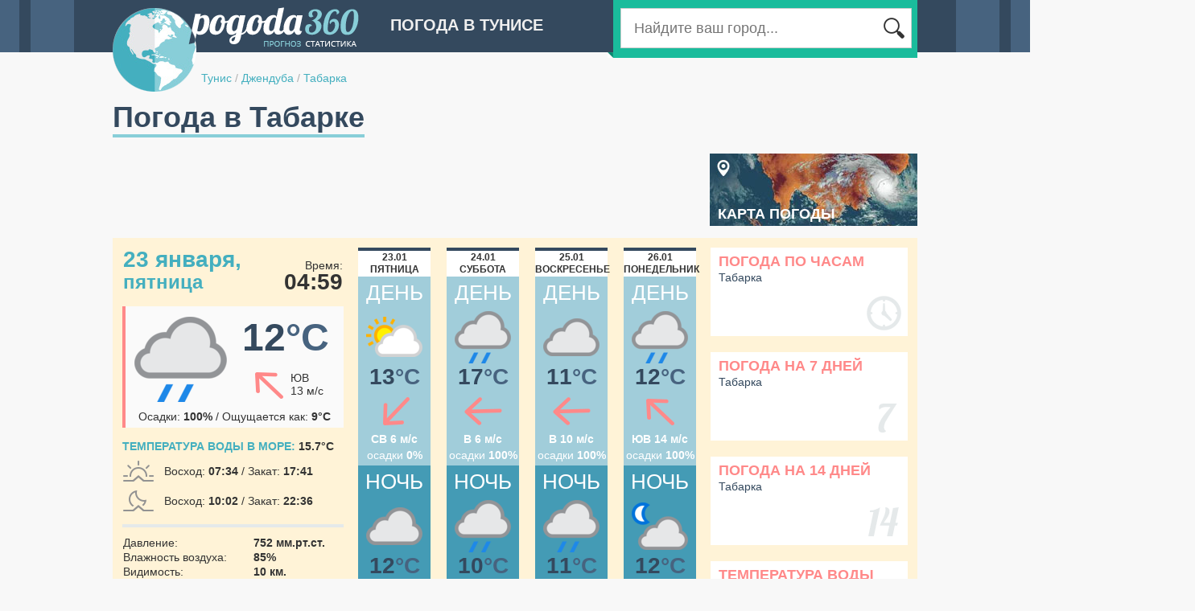

--- FILE ---
content_type: text/html;charset=UTF-8
request_url: http://tunisia.pogoda360.ru/271233/
body_size: 5646
content:






<!DOCTYPE html PUBLIC "-//W3C//DTD XHTML 1.0 Transitional//EN" "http://www.w3.org/TR/xhtml1/DTD/xhtml1-transitional.dtd">
<html>
<head>
<title>Погода в Табарке сейчас. Температура воды в море. Подробный прогноз. Табарка на карте погоды.</title>
<script type="text/javascript" src="http://ajax.googleapis.com/ajax/libs/jquery/1.7/jquery.min.js"></script>

<script type="text/javascript" src="http://cc.pogoda360.ru/js/typeahead.bundle.min.js"></script>
<!--[if lt IE 9]><script language="javascript" type="text/javascript" src="http://cc.pogoda360.ru/jqplot/excanvas.min.js"></script><![endif]-->
<script type="text/javascript" src="http://cc.pogoda360.ru/jqplot/jqplot.all.min.js"></script>
<link rel="stylesheet" type="text/css" href="http://cc.pogoda360.ru/jqplot/jquery.jqplot.css" />
<link rel="stylesheet" href="https://unpkg.com/leaflet@1.3.1/dist/leaflet.css" integrity="sha512-Rksm5RenBEKSKFjgI3a41vrjkw4EVPlJ3+OiI65vTjIdo9brlAacEuKOiQ5OFh7cOI1bkDwLqdLw3Zg0cRJAAQ==" crossorigin=""/>
<link rel="icon" href="http://cc.pogoda360.ru/favicon.ico" type="image/x-icon" />
<link rel="shortcut icon" href="http://cc.pogoda360.ru/favicon.ico" type="image/ico" />
<meta http-equiv="Content-Type" content="text/html; charset=utf8" />
<meta name="keywords" content="погода Табарка, прогноз погоды, погода сейчас, погода по месяцам, температура воды, температура воды в море, температура моря, температура, осадки, карта погоды" />
 
<meta http-equiv="Pragma" content="no-cache" />
<meta http-equiv="Expires" content="-1" />
<link rel="stylesheet" type="text/css" href="http://cc.pogoda360.ru/css/main.css?v=1.5" /> 
<script src="https://unpkg.com/leaflet@1.3.1/dist/leaflet.js" integrity="sha512-/Nsx9X4HebavoBvEBuyp3I7od5tA0UzAxs+j83KgC8PU0kgB4XiK4Lfe4y4cgBtaRJQEIFCW+oC506aPT2L1zw==" crossorigin=""></script>
<script type="text/javascript" src="http://cc.pogoda360.ru/js/functions.js?v=1.5"></script>

<script async src="//pagead2.googlesyndication.com/pagead/js/adsbygoogle.js"></script>
<script>
     (adsbygoogle = window.adsbygoogle || []).push({
          google_ad_client: "ca-pub-2527231214147379",
          enable_page_level_ads: true
     });
</script>
<meta name="677c660c210c21155880d92da8642758" content="">

</head>

<body class="sub">
	<div id="page">
		<div id="header">
			<img id="logo" src="http://cc.pogoda360.ru/i/logo.png" />
			<div class="title">Погода в Тунисе</div>
			<div id="searchPanel">
				<div id="searchTail"></div>
				<div id="searchMain">
					<table><tr>
						<td width="*" class="txtContainer"><form id="searchForm" method="post" action="/search/"><input type="text" name="q" id="searchCity" placeholder="Найдите ваш город..."></input></form></td>
						<td width="1"><div class="btn"></div></td>
					</tr></table>
				</div>
			</div>
			<div id="path">
				<a href="/">Тунис</a>
 

				<span class="sep">/</span> <a href="/#r16">Джендуба</a>

 

				<span class="sep">/</span> <a href="/271233/">Табарка</a>

 

			</div>
		</div>
		<div id="mainPage" publicId="271233">
			<div><h1 id="title">Погода в Табарке</h1></div>












			<div class="container mb15">
				<div class="fl">
					<div>
<script async src="//pagead2.googlesyndication.com/pagead/js/adsbygoogle.js"></script>
<!-- pogoda360 - top -->
<ins class="adsbygoogle"
     style="display:inline-block;width:728px;height:90px"
     data-ad-client="ca-pub-2527231214147379"
     data-ad-slot="2242743293"></ins>
<script>
(adsbygoogle = window.adsbygoogle || []).push({});
</script>
</div>
				</div>
				<div class="fr">
					<div id="map-banner"><a href="/">Карта Погоды</a></div>
				</div>
			</div>


			<div id="cityMain" class="mb20">
			
				<div class="details">

					<div class="mb15"><table class="w100">
						<tr>
							<td>
								<div class="title">23 января,<br/><span>пятница</span></div>
							</td>
							<td width="80" valign="bottom" align="right" class="time">
								Время:<br/><span>04:59</span>
							</td>
						</tr>
					</table></div>
					
					<div id="cityCurr" class="mb15"><table class="w100">
						<tr>
							<td rowspan="2" width="125" valign="middle" align="center"><img src="http://cc.pogoda360.ru/i/weather/large/13.png"/></td>
							<td height="60" class="temp">12<span>&deg;C</span></td>
						</tr>
						<tr>
							<td height="50"><table align="center"><tr>
								<td><div class="wind8"></div></td>
								<td class="tal">ЮВ<br/>13 м/с</td>
							</tr></table></td>
						</tr>
						<tr>
							<td height="25" colspan="2">
								Осадки: <span>100%</span> / Ощущается как: <span>9&deg;C</span>
							</td>
						</tr>
					</table></div>
					
<!-- 



 -->
					
	
					<div class="seaTemp mb5"><a href="/271233/water/">Температура воды в море:</a> 15.7&deg;C</div>

					
					<div><table class="w100">
						<tr>
							<td height="35" width="1"><img class="mr10" src="http://cc.pogoda360.ru/i/sun.png"/></td>
							<td>Восход: <span>07:34</span> / Закат: <span>17:41</span></td>
						</tr>
						<tr>
							<td height="35" width="1"><img class="mr10" src="http://cc.pogoda360.ru/i/moon.png"/></td>
							<td>Восход: <span>10:02</span> / Закат: <span>22:36</span></td>
						</tr>
					</table></div>

					<div class="sep"></div>

					<div class="mt5 mb10"><table class="w100">
						<tr>
							<td width="160">Давление:</td>
							<td><span>752 мм.рт.ст.</span></td>
						</tr>
						<tr>
							<td width="160">Влажность воздуха:</td>
							<td><span>85%</span></td>
						</tr>
						<tr>
							<td width="160">Видимость:</td>
							<td><span>10 км.</span></td>
						</tr>
						<tr>
							<td width="160">Длина светового дня:</td>
							<td><span>10 ч. 7 мин.</span></td>
						</tr>
					</table></div>

					<div class="sep"></div>


					<div class="avg">Средняя температура</div>
					<div class="avgTxt">
						В январе: 
						<img src="http://cc.pogoda360.ru/i/day.png"/><span>14.5&deg;C</span>
						<img src="http://cc.pogoda360.ru/i/night.png"/><span>10.9&deg;C</span>
					</div>

				</div>


				<div class="forecast">

					<div class="fItem mr20">
						<div class="date">23.01<br/>пятница</div>
						<div class="day">
							<div class="title">ДЕНЬ</div>
							<div class="icon"><span></span><img src="http://cc.pogoda360.ru/i/weather/big/2.png"/></div>
							<div class="temp">13<span>&deg;C</span></div>
							<div class="wind"><div class="wind6"></div></div>
							<div class="txt">СВ 6 м/с<br/><span>осадки</span> 0%</div>
						</div>
						<div class="night">
							<div class="title">НОЧЬ</div>
							<div class="icon"><span></span><img src="http://cc.pogoda360.ru/i/weather/big/4.png"/></div>
							<div class="temp">12<span>&deg;C</span></div>
							<div class="wind"><div class="wind5"></div></div>
							<div class="txt">С 3 м/с<br/><span>осадки</span> 0%</div>
						</div>
					</div>

					<div class="fItem mr20">
						<div class="date">24.01<br/>суббота</div>
						<div class="day">
							<div class="title">ДЕНЬ</div>
							<div class="icon"><span></span><img src="http://cc.pogoda360.ru/i/weather/big/13.png"/></div>
							<div class="temp">17<span>&deg;C</span></div>
							<div class="wind"><div class="wind7"></div></div>
							<div class="txt">В 6 м/с<br/><span>осадки</span> 100%</div>
						</div>
						<div class="night">
							<div class="title">НОЧЬ</div>
							<div class="icon"><span></span><img src="http://cc.pogoda360.ru/i/weather/big/13.png"/></div>
							<div class="temp">10<span>&deg;C</span></div>
							<div class="wind"><div class="wind7"></div></div>
							<div class="txt">В 9 м/с<br/><span>осадки</span> 100%</div>
						</div>
					</div>

					<div class="fItem mr20">
						<div class="date">25.01<br/>воскресенье</div>
						<div class="day">
							<div class="title">ДЕНЬ</div>
							<div class="icon"><span></span><img src="http://cc.pogoda360.ru/i/weather/big/4.png"/></div>
							<div class="temp">11<span>&deg;C</span></div>
							<div class="wind"><div class="wind7"></div></div>
							<div class="txt">В 10 м/с<br/><span>осадки</span> 100%</div>
						</div>
						<div class="night">
							<div class="title">НОЧЬ</div>
							<div class="icon"><span></span><img src="http://cc.pogoda360.ru/i/weather/big/13.png"/></div>
							<div class="temp">11<span>&deg;C</span></div>
							<div class="wind"><div class="wind6"></div></div>
							<div class="txt">СВ 6 м/с<br/><span>осадки</span> 100%</div>
						</div>
					</div>

					<div class="fItem">
						<div class="date">26.01<br/>понедельник</div>
						<div class="day">
							<div class="title">ДЕНЬ</div>
							<div class="icon"><span></span><img src="http://cc.pogoda360.ru/i/weather/big/13.png"/></div>
							<div class="temp">12<span>&deg;C</span></div>
							<div class="wind"><div class="wind8"></div></div>
							<div class="txt">ЮВ 14 м/с<br/><span>осадки</span> 100%</div>
						</div>
						<div class="night">
							<div class="title">НОЧЬ</div>
							<div class="icon"><span></span><img src="http://cc.pogoda360.ru/i/weather/big/25.png"/></div>
							<div class="temp">12<span>&deg;C</span></div>
							<div class="wind"><div class="wind8"></div></div>
							<div class="txt">ЮВ 10 м/с<br/><span>осадки</span> 0%</div>
						</div>
					</div>

				</div>

				<div class="buttons">
					<div class="button mb20">
<a href="/271233/hourly/">Погода по часам</a>
<span>Табарка</span>
<div class="hourly"></div>
</div>

					<div class="button mb20">
<a href="/271233/7/">Погода на 7 дней</a>
<span>Табарка</span>
<div class="days7"></div>
</div>

					<div class="button mb20">
<a href="/271233/14/">Погода на 14 дней</a>
<span>Табарка</span>
<div class="days14"></div>
</div>

					
					<div class="button">
<a href="/271233/water/">Температура воды<br/> в море</a>
<span>Табарка</span>
<div class="sst"></div>
</div>


				</div>
			</div>



			<div class="container">
				<div id="left">

					<div class="blockTitle"><a href="/271233/avg/">Погода в Табарке по месяцам</a></div>
<div class="monthList mb20"><table>
<tr>
<td><a href="/271233/january/">январь</a></td>
<td><a href="/271233/april/">апрель</a></td>
<td><a href="/271233/july/">июль</a></td>
<td><a href="/271233/october/">октябрь</a></td>
</tr>
<tr>
<td><a href="/271233/february/">февраль</a></td>
<td><a href="/271233/may/">май</a></td>
<td><a href="/271233/august/">август</a></td>
<td><a href="/271233/november/">ноябрь</a></td>
</tr>
<tr>
<td><a href="/271233/march/">март</a></td>
<td><a href="/271233/june/">июнь</a></td>
<td><a href="/271233/september/">сентябрь</a></td>
<td><a href="/271233/december/">декабрь</a></td>
</tr>
</table></div>

					
<div class="mb20"><!-- Yandex.RTB R-A-2176393-1 -->
<div id="yandex_rtb_1"></div>
<script type="text/javascript">
    (function(w, d, n, s, t) {
        w[n] = w[n] || [];
        w[n].push(function() {
            Ya.Context.AdvManager.render({
                blockId: "R-A-2176393-1",
                renderTo: "yandex_rtb_1",
                pageNumber: 1,
                async: true
            });
        });
        t = d.getElementsByTagName("script")[0];
        s = d.createElement("script");
        s.type = "text/javascript";
        s.src = "//an.yandex.ru/system/context.js";
        s.async = true;
        t.parentNode.insertBefore(s, t);
    })(this, this.document, "yandexContextAsyncCallbacks");
</script>

</div>


					<div class="blockTitle"><a href="/271233/avg/">Температура воздуха в Табарке, &deg;C</a></div>
					<div class="chartPanel mb20">
						<div id="chartTemp" style="height: 350px;"></div>
						<div class="mb10 mt10">
							<p class="txt14">* Вы можете получить более подробную информацию о температуре воздуха за определенный месяц, кликнув на столбец с его значением.</p>
						</div>
					</div>
					

					<div class="blockTitle"><a href="/271233/avg/">Температура воды в море, &deg;C</a></div>
					<div class="chartPanel mb20">
						<div id="chartSeaTemp" style="height: 300px;"></div>
						<div class="mb10 mt10">
							<p class="txt14">* Вы можете получить более подробную информацию о температуре воды в море за определенный месяц, кликнув на столбец с его значением.</p>
						</div>
					</div>



					<div class="blockTitle"><a href="/271233/avg/">Количество осадков в Табарке, мм</a></div>
					<div class="chartPanel mb20">
						<div id="chartPrecip" style="height: 300px;"></div>
					</div>
					









<div class="blockTitle"><a href="/#8.75806,36.95445,10,271233">Табарка на карте погоды</a></div>
<div class="mapPanel mb20" id="staticMap" style="height: 200px;" x="8.75806" y="36.95445" z="9" cityId="6" url="/#8.75806,36.95445,10,271233"></div>


<div class="mb20"><!-- Yandex.RTB R-A-2176393-1 -->
<div id="yandex_rtb_2"></div>
<script type="text/javascript">
    (function(w, d, n, s, t) {
        w[n] = w[n] || [];
        w[n].push(function() {
            Ya.Context.AdvManager.render({
                blockId: "R-A-2176393-1",
                renderTo: "yandex_rtb_2",
                pageNumber: 2,
                async: true
            });
        });
        t = d.getElementsByTagName("script")[0];
        s = d.createElement("script");
        s.type = "text/javascript";
        s.src = "//an.yandex.ru/system/context.js";
        s.async = true;
        t.parentNode.insertBefore(s, t);
    })(this, this.document, "yandexContextAsyncCallbacks");
</script>

</div>
				
				</div>

				
				<div id="right">
<div class="mb20">
<script async src="//pagead2.googlesyndication.com/pagead/js/adsbygoogle.js"></script>
<!-- pogoda360 - right1 -->
<ins class="adsbygoogle"
     style="display:inline-block;width:336px;height:280px"
     data-ad-client="ca-pub-2527231214147379"
     data-ad-slot="5196209693"></ins>
<script>
(adsbygoogle = window.adsbygoogle || []).push({});
</script>
</div>







<!-- 

 -->


					
					<div class="topMonthsHeader">Подробнее о погоде в<br/><span>в Табарке</span></div>
					<div class="topMonthsBody mb20"><table id="topTable">

						<tr><td class="title" colspan="3">Самые солнечные месяцы:</td></tr>
						<tr>
							<td class="icon" rowspan="3">
								<div id="sunny-icon"></div>
							</td>
							<td class="month"><a href="/271233/july/">Июль</a></td>
							<td class="val">29 дней</td>
						</tr>
						<tr>
							<td class="month"><a href="/271233/august/">Август</a></td>
							<td class="val">28 дней</td>
						</tr>
						<tr>
							<td class="month"><a href="/271233/june/">Июнь</a></td>
							<td class="val">25 дней</td>
						</tr>
						<tr><td colspan="3"><div class="sep"></div></td></tr>
	
	

						<tr><td class="title" colspan="3">Самые теплые месяцы:</td></tr>
						<tr>
							<td class="icon" rowspan="3">
								<div id="warm-icon"></div>
							</td>
							<td class="month"><a href="/271233/july/">Июль</a></td>
							<td class="val">31.3 &deg;C</td>
						</tr>
						<tr>
							<td class="month"><a href="/271233/august/">Август</a></td>
							<td class="val">31.2 &deg;C</td>
						</tr>
						<tr>
							<td class="month"><a href="/271233/september/">Сентябрь</a></td>
							<td class="val">28.3 &deg;C</td>
						</tr>
						<tr><td colspan="3"><div class="sep"></div></td></tr>
	
	

						<tr><td class="title" colspan="3">Самое теплое море:</td></tr>
						<tr>
							<td class="icon" rowspan="3">
								<div id="warm-sea-icon"></div>
							</td>
							<td class="month"><a href="/271233/august/">Август</a></td>
							<td class="val">26.7 &deg;C</td>
						</tr>
						<tr>
							<td class="month"><a href="/271233/september/">Сентябрь</a></td>
							<td class="val">25.7 &deg;C</td>
						</tr>
						<tr>
							<td class="month"><a href="/271233/july/">Июль</a></td>
							<td class="val">25.6 &deg;C</td>
						</tr>
						<tr><td colspan="3"><div class="sep"></div></td></tr>
	


						<tr><td class="title" colspan="3">Самые холодные месяцы:</td></tr>
						<tr>
							<td class="icon" rowspan="3">
								<div id="cold-icon"></div>
							</td>
							<td class="month"><a href="/271233/january/">Январь</a></td>
							<td class="val">14.5 &deg;C</td>
						</tr>
						<tr>
							<td class="month"><a href="/271233/february/">Февраль</a></td>
							<td class="val">14.6 &deg;C</td>
						</tr>
						<tr>
							<td class="month"><a href="/271233/december/">Декабрь</a></td>
							<td class="val">16.1 &deg;C</td>
						</tr>
						<tr><td colspan="3"><div class="sep"></div></td></tr>

	

						<tr><td class="title" colspan="3">Самые дождливые месяцы:</td></tr>
						<tr>
							<td class="icon" rowspan="3">
								<div id="rainy-icon"></div>
							</td>
							<td class="month"><a href="/271233/january/">Январь</a></td>
							<td class="val">6 дней</td>
						</tr>
						<tr>
							<td class="month"><a href="/271233/december/">Декабрь</a></td>
							<td class="val">6 дней</td>
						</tr>
						<tr>
							<td class="month"><a href="/271233/november/">Ноябрь</a></td>
							<td class="val">5 дней</td>
						</tr>
						<tr><td colspan="3"><div class="sep"></div></td></tr>

	
	

						<tr><td class="title" colspan="3">Самые ветренные месяцы:</td></tr>
						<tr>
							<td class="icon" rowspan="3">
								<div id="windy-icon"></div>
							</td>
							<td class="month"><a href="/271233/january/">Январь</a></td>
							<td class="val">5.4 м/с</td>
						</tr>
						<tr>
							<td class="month"><a href="/271233/march/">Март</a></td>
							<td class="val">5.0 м/с</td>
						</tr>
						<tr>
							<td class="month"><a href="/271233/february/">Февраль</a></td>
							<td class="val">4.9 м/с</td>
						</tr>
						<tr><td colspan="3"><div class="sep"></div></td></tr>

						
					</table></div>







<div class="mb20"><!-- Yandex.RTB R-A-2176393-2 -->
<div id="yandex_rtb_3"></div>
<script type="text/javascript">
    (function(w, d, n, s, t) {
        w[n] = w[n] || [];
        w[n].push(function() {
            Ya.Context.AdvManager.render({
                blockId: "R-A-2176393-2",
                renderTo: "yandex_rtb_3",
                pageNumber: 3,
                async: true
            });
        });
        t = d.getElementsByTagName("script")[0];
        s = d.createElement("script");
        s.type = "text/javascript";
        s.src = "//an.yandex.ru/system/context.js";
        s.async = true;
        t.parentNode.insertBefore(s, t);
    })(this, this.document, "yandexContextAsyncCallbacks");
</script>

</div>
<div class="mb20">
<script async src="//pagead2.googlesyndication.com/pagead/js/adsbygoogle.js"></script>
<!-- pogoda360 - right2 -->
<ins class="adsbygoogle"
     style="display:inline-block;width:336px;height:280px"
     data-ad-client="ca-pub-2527231214147379"
     data-ad-slot="8149676095"></ins>
<script>
(adsbygoogle = window.adsbygoogle || []).push({});
</script>
</div>

				</div>
			</div>



<script>
var pageInit = function() {

	chart.drawYTempBars('chartTemp', [[[1,14.5],[2,14.6],[3,16.5],[4,19.3],[5,22.4],[6,27.9],[7,31.3],[8,31.2],[9,28.3],[10,24.9],[11,19.8],[12,16.1]],[[1,10.9],[2,10.5],[3,11.3],[4,13.1],[5,16.0],[6,20.6],[7,24.1],[8,24.3],[9,22.7],[10,19.7],[11,15.4],[12,12.5]]], [[0,'0'],[5,'5'],[10,'10'],[15,'15'],[20,'20'],[25,'25'],[30,'30'],[35,'35'],[40,'40']], '/271233/');

	chart.drawYBars('chartSeaTemp', [[[1,15.8],[2,15.0],[3,15.1],[4,16.3],[5,18.6],[6,22.2],[7,25.6],[8,26.7],[9,25.7],[10,23.6],[11,20.7],[12,17.7]]], [[0,'0'],[4,'4'],[8,'8'],[12,'12'],[16,'16'],[20,'20'],[24,'24'],[28,'28'],[32,'32']], '/271233/', '#7098AD','#sst');


	chart.drawYBars('chartPrecip', [[[1,82.3],[2,67.1],[3,65.3],[4,47.8],[5,41.3],[6,12.8],[7,3.2],[8,13.1],[9,35.8],[10,59.5],[11,89.4],[12,77.8]]], [[0,'0'],[15,'15'],[30,'30'],[45,'45'],[60,'60'],[75,'75'],[90,'90'],[105,'105'],[120,'120']], '/271233/');
	

}
</script>



				

		</div>
	</div>
	<div id="footer">
		<div id="footerContent">
			<div id="footerLogo"></div>
			<table>
				<tr>
					<td width="220">
						<div class="mb10">&copy; 2014 pogoda360.ru<br/><span>Все права защищены</span></div>
						<div class="email">admin@pogoda360.ru</div>
					</td>
					<td width="720" valign="top">


						<div class="cntr"><a href="http://jordan.pogoda360.ru">Погода в Иордании</a></div>



						<div class="cntr"><a href="http://morocco.pogoda360.ru">Погода в Марокко</a></div>



						<div class="cntr"><a href="http://israel.pogoda360.ru">Погода в Израиле</a></div>



						<div class="cntr"><a href="http://poland.pogoda360.ru">Погода в Польше</a></div>



						<div class="cntr"><a href="http://egypt.pogoda360.ru">Погода в Египте</a></div>



						<div class="cntr"><a href="http://germany.pogoda360.ru">Погода в Германии</a></div>



						<div class="cntr"><a href="http://czech.pogoda360.ru">Погода в Чехии</a></div>



						<div class="cntr"><a href="http://cyprus.pogoda360.ru">Погода на Кипре</a></div>



						<div class="cntr"><a href="http://turkey.pogoda360.ru">Погода в Турции</a></div>


					</td>
				</tr>
			</table>
		</div>
	</div>

	<div id="chartPop" class="hidden pop">
		<div class="chartContainer"></div>
	</div>
	
<script>
  (function(i,s,o,g,r,a,m){i['GoogleAnalyticsObject']=r;i[r]=i[r]||function(){
  (i[r].q=i[r].q||[]).push(arguments)},i[r].l=1*new Date();a=s.createElement(o),
  m=s.getElementsByTagName(o)[0];a.async=1;a.src=g;m.parentNode.insertBefore(a,m)
  })(window,document,'script','//www.google-analytics.com/analytics.js','ga');

  ga('create', 'UA-20929912-8', 'auto');
  ga('send', 'pageview');

</script>	

<!-- Yandex.Metrika counter --><script type="text/javascript"> (function (d, w, c) { (w[c] = w[c] || []).push(function() { try { w.yaCounter27244748 = new Ya.Metrika({ id:27244748 }); } catch(e) { } }); var n = d.getElementsByTagName("script")[0], s = d.createElement("script"), f = function () { n.parentNode.insertBefore(s, n); }; s.type = "text/javascript"; s.async = true; s.src = (d.location.protocol == "https:" ? "https:" : "http:") + "//mc.yandex.ru/metrika/watch.js"; if (w.opera == "[object Opera]") { d.addEventListener("DOMContentLoaded", f, false); } else { f(); } })(document, window, "yandex_metrika_callbacks");</script><noscript><div><img src="//mc.yandex.ru/watch/27244748" style="position:absolute; left:-9999px;" alt="" /></div></noscript><!-- /Yandex.Metrika counter -->
	
</body>
</html>



--- FILE ---
content_type: text/html;charset=utf-8
request_url: http://pogoda360.ru/ajax/getBoundsResorts/
body_size: 311
content:
[{"domain":25,"id":271233,"name":"Табарка","x":8.823978,"y":36.95445,"code":13,"temp":12,"feels":9,"windDir":8,"windVal":46,"history":1,"isMarine":true,"seaTemp":15,"msst":{"m1":15.7,"m2":14.8,"m3":14.9,"m4":16.3,"m5":18.5,"m6":22,"m7":25.3,"m8":26.4,"m9":25.4,"m10":23.6,"m11":20.7,"m12":17.7},"gde":"Табарке","avg":{"m1":14.4,"m2":14.1,"m3":16.2,"m4":19.6,"m5":23.1,"m6":27.3,"m7":30.6,"m8":31.4,"m9":28.7,"m10":26,"m11":20.3,"m12":16.1}}]

--- FILE ---
content_type: text/html; charset=utf-8
request_url: https://www.google.com/recaptcha/api2/aframe
body_size: 257
content:
<!DOCTYPE HTML><html><head><meta http-equiv="content-type" content="text/html; charset=UTF-8"></head><body><script nonce="ymOW369sAHrTS6UogNyyFQ">/** Anti-fraud and anti-abuse applications only. See google.com/recaptcha */ try{var clients={'sodar':'https://pagead2.googlesyndication.com/pagead/sodar?'};window.addEventListener("message",function(a){try{if(a.source===window.parent){var b=JSON.parse(a.data);var c=clients[b['id']];if(c){var d=document.createElement('img');d.src=c+b['params']+'&rc='+(localStorage.getItem("rc::a")?sessionStorage.getItem("rc::b"):"");window.document.body.appendChild(d);sessionStorage.setItem("rc::e",parseInt(sessionStorage.getItem("rc::e")||0)+1);localStorage.setItem("rc::h",'1769140781746');}}}catch(b){}});window.parent.postMessage("_grecaptcha_ready", "*");}catch(b){}</script></body></html>